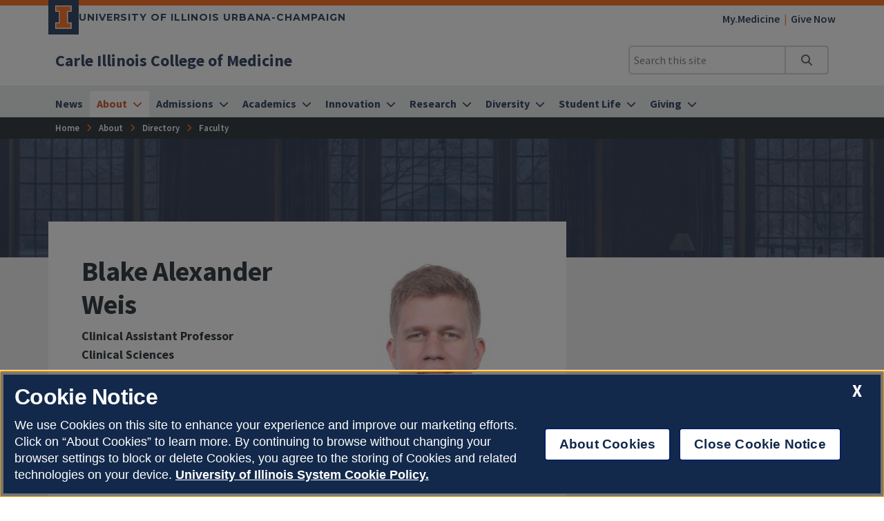

--- FILE ---
content_type: text/html
request_url: https://medicine.illinois.edu/about/directory/faculty/profile/bweis
body_size: 44898
content:
<!DOCTYPE html>
<html lang="en">
<head>
	<meta charset="utf-8">
	<title>Blake Alexander Weis
 | Carle Illinois College of Medicine | Illinois</title>
	<link rel="shortcut icon" type="image/x-icon" href="https://cdn.brand.illinois.edu/favicon.ico">
	<link rel="canonical" href="https://medicine.illinois.edu/about/directory/faculty/profile/bweis" />

	<meta name="description" content="Blake Alexander Weis
">
	<meta name="author" content="Carle Illinois College of Medicine Office of Marketing and Communications">

	<!-- meta tags for mobile devices -->
	<meta name="viewport" content="width=device-width, initial-scale=1, shrink-to-fit=no">
	<meta name="mobile-web-app-capable" content="yes">
	<meta name="apple-mobile-web-app-status-bar-style" content="black">
	<meta http-equiv="X-UA-Compatible" content="IE=edge">

	<meta property="og:type" content="article" />
<meta property="og:title" content="Blake Alexander Weis
" />
<meta property="og:description" content="Blake Alexander Weis
" />
<meta property="og:url" content="https://medicine.illinois.edu/about/directory/faculty/profile/bweis" />
<meta property="og:image" content="https://ws.engr.illinois.edu/directory/viewphoto/bweis/1200" />


	<!-- fonts -->
	<link rel="stylesheet" type="text/css" href="https://fonts.googleapis.com/css?family=Source+Sans+Pro:300,300i,400,400i,600,600i,700,700i,900,900i%7cSource+Code+Pro:300,300i,400,400i,600,600i,700,700i,900,900i%7cMontserrat:400,500,600,700,800%7cMontserrat+Alternates:400,700%7cFjalla+One%7cBarlow+Condensed">
	<script src="https://kit.fontawesome.com/64a62210ef.js"></script>

	<!-- stylesheets -->
	<link rel="stylesheet" href="https://cdnjs.cloudflare.com/ajax/libs/bootstrap/4.6.2/css/bootstrap.min.css" integrity="sha512-rt/SrQ4UNIaGfDyEXZtNcyWvQeOq0QLygHluFQcSjaGB04IxWhal71tKuzP6K8eYXYB6vJV4pHkXcmFGGQ1/0w==" crossorigin="anonymous" referrerpolicy="no-referrer" />
	<link rel="stylesheet" href="https://cdnjs.cloudflare.com/ajax/libs/animate.css/3.7.2/animate.min.css" integrity="sha512-doJrC/ocU8VGVRx3O9981+2aYUn3fuWVWvqLi1U+tA2MWVzsw+NVKq1PrENF03M+TYBP92PnYUlXFH1ZW0FpLw==" crossorigin="anonymous" referrerpolicy="no-referrer" />
	<!--<link rel="stylesheet" href="https://cdnjs.cloudflare.com/ajax/libs/slick-carousel/1.8.1/slick.min.css" integrity="sha512-yHknP1/AwR+yx26cB1y0cjvQUMvEa2PFzt1c9LlS4pRQ5NOTZFWbhBig+X9G9eYW/8m0/4OXNx8pxJ6z57x0dw==" crossorigin="anonymous" referrerpolicy="no-referrer" />-->
	<link rel="stylesheet" type="text/css" href="https://ws.engr.illinois.edu/js/accessible-slick-1.0.1\slick\slick.min.css" crossorigin="anonymous" referrerpolicy="no-referrer">
	<link rel="stylesheet" href="https://cdnjs.cloudflare.com/ajax/libs/fancybox/3.5.7/jquery.fancybox.min.css" integrity="sha512-H9jrZiiopUdsLpg94A333EfumgUBpO9MdbxStdeITo+KEIMaNfHNvwyjjDJb+ERPaRS6DpyRlKbvPUasNItRyw==" crossorigin="anonymous" referrerpolicy="no-referrer" />
	<link rel="stylesheet" href="https://cdn.datatables.net/v/dt/dt-2.0.8/r-3.0.2/datatables.min.css">
	<link rel="stylesheet" href="https://cdnjs.cloudflare.com/ajax/libs/jarallax/2.1.3/jarallax.min.css" integrity="sha512-djZM2MOGEKiRnvoeu99OJUvkbkosoy1yIhQ+t6cONb90qjtQ8hxuoCxKK5k5eSvlWqb4887+ld9J82nzlwiqYQ==" crossorigin="anonymous" referrerpolicy="no-referrer" />
	<link rel="stylesheet" type="text/css" href="https://ws.engr.illinois.edu/sitemanager/theme_bespin.css?v=2026.01.16.1400">
	<link rel="stylesheet" type="text/css" href="https://ws.engr.illinois.edu/sitemanager/gensite.css?v=2026.01.16.1400">
	<link rel="stylesheet" type="text/css" href="/css/styles.css?v=2026.01.16.1400">

	<!-- Google Tag Manager -->

<script>(function(w,d,s,l,i){w[l]=w[l]||[];w[l].push({'gtm.start':

new Date().getTime(),event:'gtm.js'});var f=d.getElementsByTagName(s)[0],

j=d.createElement(s),dl=l!='dataLayer'?'&l='+l:'';j.async=true;j.src=

'https://www.googletagmanager.com/gtm.js?id='+i+dl;f.parentNode.insertBefore(j,f);

})(window,document,'script','dataLayer','GTM-P63PKBT');</script>

<!-- End Google Tag Manager -->

<!-- Google Tag Manager -->
<script>(function(w,d,s,l,i){w[l]=w[l]||[];w[l].push({'gtm.start':
new Date().getTime(),event:'gtm.js'});var f=d.getElementsByTagName(s)[0],
j=d.createElement(s),dl=l!='dataLayer'?'&l='+l:'';j.async=true;j.src=
'https://www.googletagmanager.com/gtm.js?id='+i+dl;f.parentNode.insertBefore(j,f);
})(window,document,'script','dataLayer','GTM-5CSQL67N');</script>
<!-- End Google Tag Manager --> 

	<script src="https://cdnjs.cloudflare.com/ajax/libs/jquery/3.7.0/jquery.min.js" integrity="sha512-3gJwYpMe3QewGELv8k/BX9vcqhryRdzRMxVfq6ngyWXwo03GFEzjsUm8Q7RZcHPHksttq7/GFoxjCVUjkjvPdw==" crossorigin="anonymous" referrerpolicy="no-referrer"></script>
</head>

<body class="nosidebar site prod about directory faculty profile bweis  isattop theme_bespin" data-sidebar="prod" data-sidebarskip="" data-sidebarinclude="" data-environment="standalone">
	<div id="page">
		<!-- Google Tag Manager (noscript) -->

<noscript><iframe src=https://www.googletagmanager.com/ns.html?id=GTM-P63PKBT

height="0" width="0" style="display:none;visibility:hidden"></iframe></noscript>

<!-- End Google Tag Manager (noscript) -->

<!-- Google Tag Manager (noscript) -->
<noscript><iframe src=https://www.googletagmanager.com/ns.html?id=GTM-5CSQL67N
height="0" width="0" style="display:none;visibility:hidden"></iframe></noscript>
<!-- End Google Tag Manager (noscript) -->
		<header>
			<div class="container-fluid campus">
				<div class="row mx-auto align-items-center">
					<div id="campus_wordmark" class="campus-wordmark col p-0">
						<a class="campus-wordmark__link" href="https://illinois.edu" aria-label="University of Illinois Urbana-Champaign">
							<div class="block-i-container">
								<svg class="block-i" viewBox="0 0 55 79" xmlns="http://www.w3.org/2000/svg" tabindex="-1" role="img" alt="Block I Logo">
									<title>Block I logo</title>
									<path class="block-i__outline" tabindex="-1" d="M54.2 21.1V0H0v21.1h12v36.1H0v21.1h54.2V57.2h-12V21.1z"></path>
									<path class="block-i__fill" tabindex="-1" d="M42.1 18.1h9V3H3v15h9c1.7 0 3 1.3 3 3v36.1c0 1.7-1.3 3-3 3H3v15h48.1v-15h-9c-1.7 0-3-1.3-3-3v-36c0-1.7 1.4-3 3-3z"></path>
								</svg>
							</div>

							<div class="wordmark-container">
								University of Illinois Urbana-Champaign
							</div>
						</a>
					</div>
					<div id="featurelinks" class="col p-0 text-right" role="navigation" aria-label="Top Bar">
						<ul>
<li><a href="https://my.medicine.illinois.edu">My.Medicine</a></li>
<li><a href="https://www.givecampus.com/campaigns/49545/donations/new">Give Now</a></li>
</ul>
					</div>
				</div>
			</div>

			<div class="container-fluid site">
				<div class="row wordmark flex-nowrap align-items-center">
					<div class="col d-flex flex-fill px-0">
						<div class="site_identification">
							<div class="parent_name hide-empty" data-value=""><a href=""></a></div>
							<div class="site_name"><a href="/"><span>Carle Illinois College of Medicine</span></a></div>
						</div>
					</div>

					<div class="col d-flex align-items-center px-0">
						<div id="header-search-container" class="d-none d-lg-block site-search enabled">
							<form class="form-inline" method="get" action="/search" id="search-form" role="search">
								<div class="input-group">
									<input type="text" class="form-control" name="q" placeholder="Search this site" aria-label="Search this site" aria-describedby="header-search-go-button">
									<div class="input-group-append">
										<button onclick="$('#header-search-container form').submit(); return false;" class="input-group-text" id="header-search-go-button"><i class="fa-solid fa-magnifying-glass"></i><span class="sr-only">Search</span></button>
									</div>
								</div>
							</form>
						</div>

						<div id="mainnav-toggler-container">
							<button class="navbar-toggler" type="button" data-toggle="collapse" data-target="#mainnav" aria-controls="mainnav" aria-expanded="false" aria-label="Toggle navigation">
								<span class="icon"></span> <span class="label">Menu</span>
							</button>
						</div>
					</div>
				</div>
				<nav class="navbar navbar-expand-lg" aria-label="Main Menu">
<div class="collapse navbar-collapse" id="mainnav">
<form class="d-block d-lg-none enabled" method="get" action="/search" id="mobile-search-form">
<div class="p-3">
<div class="input-group">
<input type="text" class="form-control" name="q" placeholder="Search" aria-label="Search this site" aria-describedby="mobile-search-go-button">
<div class="input-group-append">
<a href="/search" onclick="$('#mobile-search-form').submit(); return false;" class="input-group-text" id="mobile-search-go-button"><i class="far fa-search" aria-hidden="true"></i><span class="sr-only">Search</span></a>
</div>
</div>
</div>
</form>
<ul class="navbar-nav w-100">
<li class="nav-item">
<a href="/news" class="nav-link"><span>News</span></a>
</li>
<li class="dropdown mega nav-item">
<a href="/about" class="nav-link dropdown-toggle" data-toggle="dropdown" aria-haspopup="true" aria-expanded="false"><span>About</span></a>
<div class="dropdown-menu tile-list" id="mainnav-about">
<section class="tile menu white-box col">
<h2><a href="/about">About</a></h2>
<div class="row"><div class="menucol col-sm"><ul><li><a href="/about/strategic-plan" class="">Strategic Plan</a></li>
<li><a href="/about/overview" class="">Overview</a></li>
<li><a href="/about/mission-vision" class="">Mission & Vision</a></li>
<li><a href="/about/events" class="">Events</a></li>
<li><a href="/about/partnerships" class="">Partnerships</a></li>
<li><a href="/about/reengineering-medicine" class="">Reengineering Medicine with The Grainger College of Engineering</a></li>
<li class="dropdown"><a href="/about/global-consortium" class="">Global Consortium of Innovation and Engineering in Medicine </a><ul class="global-consortium" >
<li><a href="/about/global-consortium/global-summit" class="">Global Summit 2026</a></li>
<li><a href="/about/global-consortium/ghigc-awards" class="">Global Health Innovation Grand Challenge Awards</a></li>
</ul>
</li>
</ul></div><div class="menucol col-sm"><ul><li class="dropdown"><a href="/about/directory" class="">Directory</a><ul class="directory" >
<li><a href="/about/directory/leadership" class="">Leadership</a></li>
<li class="dropdown"><a href="/about/directory/faculty" class="">Faculty</a><ul class="faculty" >
<li><a href="/about/directory/faculty/bio-translational-sciences" class="">Biomedical and Translational Sciences</a></li>
<li><a href="/about/directory/faculty/clinical-sciences" class="">Clinical Sciences</a></li>
<li><a href="/about/directory/faculty/hip" class="">Health Innovation Professors</a></li>
<li><a href="/about/directory/faculty/educators" class="">Medical Education Facilitators</a></li>
</ul>
</li>
<li><a href="/about/directory/administration" class="">Administration</a></li>
</ul>
</li>
<li class="dropdown"><a href="/about/faculty-affairs-and-development" class="">Office of Faculty Affairs and Development</a><ul class="faculty-affairs-and-development" >
<li><a href="/about/faculty-affairs-and-development/professional-development" class="">Professional Development for Current Faculty</a></li>
</ul>
</li>
</ul></div><div class="menucol col-sm"><ul><li class="dropdown"><a href="/about/policies" class="">Policies</a><ul class="policies" >
<li><a href="/about/policies/mistreatment" class="">Mistreatment</a></li>
</ul>
</li>
<li><a href="https://ws.engr.illinois.edu/sitemanager/getfile.asp?id=8528" class="">2025 Annual Report</a></li>
<li><a href="/about/lcme-accreditation" class="">LCME Accreditation</a></li>
<li><a href="/about/aiinmedicine" class="">AI in Medicine Certificate</a></li>
<li><a href="/about/employment" class="">Employment</a></li>
<li><a href="https://go.medicine.illinois.edu/CarleIllinoisMerch" class="">Carle Illinois Merch Store</a></li>
</ul></div></div></section>
</div>
</li>
<li class="dropdown mega nav-item">
<a href="/admissions" class="nav-link dropdown-toggle" data-toggle="dropdown" aria-haspopup="true" aria-expanded="false"><span>Admissions</span></a>
<div class="dropdown-menu tile-list" id="mainnav-admissions">
<section class="tile   " id="tile23708" data-tileid="23708"  >
	<div class="wrapper    ">
		<div class="lower    " id="lower23708">
			<div class="row">
				<div class="col-md column1   py-3   "  >
					<p><a href="https://youtu.be/pZZ5LRKTGDk" data-fancybox=""><img src="/_sitemanager/viewphoto.aspx?id=68346&s=450" alt="We Are Physician Innovators" class="image"  data-fancy-caption="" width="450" loading="lazy" /></a></p>
				</div>
			</div>
		</div>
	</div>
</section>

<section class="tile menu white-box col">
<h2><a href="/admissions">Admissions</a></h2>
<div class="row"><div class="menucol col-sm"><ul><li><a href="/admissions/before-you-apply" class="">Before You Apply</a></li>
<li><a href="/admissions/application-deadlines" class="">Application Timelines & Deadlines</a></li>
<li><a href="/admissions/tuition-fees" class="">Tuition, Fees + Scholarships</a></li>
<li><a href="/admissions/admissions-policies" class="">Admissions Policies</a></li>
<li><a href="/admissions/virtual-visit" class="">Visit Us Virtually</a></li>
</ul></div><div class="menucol col-sm"><ul><li><a href="/admissions/faq" class="">FAQ</a></li>
<li><a href="/admissions/license-disclosure" class="">License Disclosure</a></li>
<li><a href="/admissions/medical-scholars-program" class="">MD/PhD Medical Scholars Program</a></li>
<li><a href="/admissions/contact-us" class="">Contact Us</a></li>
</ul></div></div></section>
</div>
</li>
<li class="dropdown mega nav-item">
<a href="/academics" class="nav-link dropdown-toggle" data-toggle="dropdown" aria-haspopup="true" aria-expanded="false"><span>Academics</span></a>
<div class="dropdown-menu tile-list" id="mainnav-academics">
<section class="tile   " id="tile23707" data-tileid="23707"  >
	<div class="wrapper    ">
		<div class="lower    " id="lower23707">
			<div class="row">
				<div class="col-md column1   py-3   "  >
					
				</div>
			</div>
		</div>
	</div>
</section>

<section class="tile menu white-box col">
<h2><a href="/academics">Academics</a></h2>
<div class="row"><div class="menucol col-sm"><ul><li><a href="/academics/learning-environment" class="">Learning Environment</a></li>
<li><a href="/academics/faculty-course-and-clerkship-directors" class="">Faculty Course and Clerkship Directors</a></li>
<li><a href="/academics/faculty-medical-education-facilitators" class="">Faculty Medical Education Facilitators</a></li>
<li><a href="/academics/faculty-health-innovation-professors" class="">Faculty Health Innovation Professors</a></li>
</ul></div><div class="menucol col-sm"><ul><li class="dropdown"><a href="/academics/departments" class="">Departments</a><ul class="departments" >
<li><a href="/academics/departments/biomedical-and-translational-sciences" class="">Biomedical and Translational Sciences</a></li>
<li><a href="/academics/departments/cardiovascular-medicine-and-surgery" class="">Cardiovascular Medicine and Surgery</a></li>
<li><a href="/academics/departments/clinical-sciences" class="">Clinical Sciences</a></li>
<li><a href="/academics/departments/neurology-and-neurosurgery" class="">Neurology and Neurosurgery</a></li>
<li><a href="/academics/departments/oncology" class="">Oncology</a></li>
<li><a href="/academics/departments/surgery-and-digestive-health" class="">Surgery and Digestive Health</a></li>
</ul>
</li>
</ul></div><div class="menucol col-sm"><ul><li class="dropdown"><a href="/academics/threads" class="">Threads</a><ul class="threads" >
<li><a href="/academics/threads/bioethics-and-medical-humanities" class="">Bioethics and Medical Humanities</a></li>
<li><a href="/academics/threads/engineering-+-innovation" class="">Engineering + Innovation</a></li>
<li><a href="/academics/threads/health-systems" class="">Health Systems</a></li>
<li><a href="/academics/threads/lifespan-health" class="">Lifespan Health</a></li>
<li><a href="/academics/threads/social-and-structural-determinants-of-health" class="">Social and Structural Determinants of Health</a></li>
</ul>
</li>
</ul></div><div class="menucol col-sm"><ul><li class="dropdown"><a href="/academics/curriculum" class="">Curriculum</a><ul class="curriculum" >
<li><a href="/academics/curriculum/paradigm-shifting-curriculum" class="">Paradigm-Shifting Curriculum</a></li>
<li><a href="/academics/curriculum/program-schedule" class="">Program Schedule</a></li>
<li><a href="/academics/curriculum/general-competencies-and-program-objectives" class="">General Competencies and Medical Education Program Objectives</a></li>
<li><a href="/academics/curriculum/active-learning-environment" class="">Active Learning Environment</a></li>
<li><a href="/academics/curriculum/capstone-projects" class="">Innovation Opportunities</a></li>
<li><a href="/academics/curriculum/tutoring" class="">Tutoring at Carle Illinois</a></li>
<li><a href="/academics/curriculum/discovery-learning" class="">Discovery Learning</a></li>
</ul>
</li>
</ul></div></div></section>
</div>
</li>
<li class="dropdown mega nav-item">
<a href="/innovation" class="nav-link dropdown-toggle" data-toggle="dropdown" aria-haspopup="true" aria-expanded="false"><span>Innovation</span></a>
<div class="dropdown-menu tile-list" id="mainnav-innovation">
<section class="tile   " id="tile24191" data-tileid="24191"  >
	<div class="wrapper    ">
		<div class="lower    " id="lower24191">
			<div class="row">
				<div class="col-md column1   py-3   "  >
					<p><a href="/about/global-consortium" aria-invalid="true"><img src="/_sitemanager/viewphoto.aspx?id=107976&s=450" class="image"  data-fancy-caption="" width="450" loading="lazy" /></a></p>
				</div>
			</div>
		</div>
	</div>
</section>

<section class="tile menu white-box col">
<h2><a href="/innovation">Innovation</a></h2>
<div class="row"><div class="menucol col-sm"><ul><li><a href="/innovation/capstone-innovations" class="">Capstone Innovations</a></li>
<li><a href="https://medicine.dev.engr.illinois.edu/research/facilities" class="">Facilities</a></li>
<li><a href="/innovation/axismed" class="">AxisMED</a></li>
<li><a href="/innovation/health-maker-lab" class="">Health Maker Lab</a></li>
<li class="dropdown"><a href="/innovation/jumpsimulationcenter" class="">Jump Simulation Center</a><ul class="jumpsimulationcenter" >
<li><a href="/innovation/jumpsimulationcenter/simulationequipment" class="">Simulation Equipment</a></li>
<li><a href="/innovation/jumpsimulationcenter/spacesandsuites" class="">Simulation Spaces & Suites</a></li>
<li><a href="/innovation/jumpsimulationcenter/whysimulation" class="">Why Simulation?</a></li>
</ul>
</li>
</ul></div><div class="menucol col-sm"><ul><li><a href="/innovation/technology-transfer" class="">Technology Transfer</a></li>
<li><a href="/research/funding-opportunities" class="">Funding Opportunities</a></li>
<li><a href="/innovation/carle-illinois-response-to-covid19" class="">Response to COVID-19</a></li>
</ul></div></div></section>
</div>
</li>
<li class="dropdown mega nav-item">
<a href="/research" class="nav-link dropdown-toggle" data-toggle="dropdown" aria-haspopup="true" aria-expanded="false"><span>Research</span></a>
<div class="dropdown-menu tile-list" id="mainnav-research">
<section class="tile   " id="tile41139" data-tileid="41139"  >
	<div class="wrapper    ">
		<div class="lower    " id="lower41139">
			<div class="row">
				<div class="col-md column1   py-3   "  >
					<p><a href="/research"><img src="/_sitemanager/viewphoto.aspx?id=92327&s=450" class="image"  data-fancy-caption="" width="450" loading="lazy" /></a></p>
				</div>
			</div>
		</div>
	</div>
</section>

<section class="tile menu white-box col">
<h2><a href="/research">Research</a></h2>
<div class="row"><div class="menucol col-sm"><ul><li class="dropdown"><a href="/research/medical-research-themes" class="">Medical Research Themes</a><ul class="medical-research-themes" >
<li><a href="/research/medical-research-themes#tile25348" class="">Acute & Critical Care & Trauma</a></li>
<li><a href="/research/medical-research-themes#tile27391" class="">Cancer & Oncology</a></li>
<li><a href="/research/medical-research-themes#tile27395" class="">Dermatology</a></li>
<li><a href="/research/medical-research-themes#tile25350" class="">Heart & Vascular</a></li>
<li><a href="/research/medical-research-themes#tile27390" class="">Internal Medicine</a></li>
<li><a href="/research/medical-research-themes#tile27398" class="">Medical Education</a></li>
<li><a href="/research/medical-research-themes#tile25340" class="">Neurosciences</a></li>
<li><a href="/research/medical-research-themes#tile27392" class="">Obstetrics & Gynecology</a></li>
<li><a href="/research/medical-research-themes#tile27394" class="">Ophthalmology</a></li>
<li><a href="/research/medical-research-themes#tile27389" class="">Orthopedics</a></li>
<li><a href="/research/medical-research-themes#tile27396" class="">Pathology</a></li>
<li><a href="/research/medical-research-themes#tile25352" class="">Pediatrics</a></li>
<li><a href="/research/medical-research-themes#tile27679" class="">Plastic Surgery</a></li>
<li><a href="/research/medical-research-themes#tile27397" class="">Radiology</a></li>
<li><a href="/research/medical-research-themes/surgery" class="">Surgery</a></li>
</ul>
</li>
</ul></div><div class="menucol col-sm"><ul><li class="dropdown"><a href="/research/cross-cutting-research-themes" class="">Cross-Cutting Research Themes</a><ul class="cross-cutting-research-themes" >
<li><a href="/research/cross-cutting-research-themes#tile27475" class="">Data Science & Machine Learning</a></li>
<li><a href="/research/cross-cutting-research-themes#tile27463" class="">Genetics, Genomics, & Metabolimics</a></li>
<li><a href="/research/cross-cutting-research-themes#tile27473" class="">Global Health</a></li>
<li><a href="/research/cross-cutting-research-themes#tile27469" class="">Health Disparities</a></li>
<li><a href="/research/cross-cutting-research-themes#tile27481" class="">Health Innovation Professors</a></li>
<li><a href="/research/cross-cutting-research-themes#tile27467" class="">Image Analysis & Photonics (MRI)</a></li>
<li><a href="/research/cross-cutting-research-themes#tile27479" class="">IUCRC (Virtual & Mixed Reality)</a></li>
<li><a href="/research/cross-cutting-research-themes#tile27465" class="">Medical Devices, Applications, & Healthcare Systems</a></li>
<li><a href="/research/cross-cutting-research-themes#tile27471" class="">Public Health/Epidemiology</a></li>
<li><a href="/research/cross-cutting-research-themes#tile27477" class="">Robotics & Simulation</a></li>
</ul>
</li>
</ul></div></div></section>
</div>
</li>
<li class="dropdown mega nav-item">
<a href="/diversity" class="nav-link dropdown-toggle" data-toggle="dropdown" aria-haspopup="true" aria-expanded="false"><span>Diversity</span></a>
<div class="dropdown-menu tile-list" id="mainnav-diversity">
<section class="tile   " id="tile24233" data-tileid="24233"  >
	<div class="wrapper    ">
		<div class="lower    " id="lower24233">
			<div class="row">
				<div class="col-md column1   py-3   "  >
					<p><a href="/diversity"><img src="/_sitemanager/viewphoto.aspx?id=92452&s=450" class="image"  data-fancy-caption="" width="450" loading="lazy" /></a></p>
				</div>
			</div>
		</div>
	</div>
</section>

<section class="tile menu white-box col">
<h2><a href="/diversity">Diversity</a></h2>
<div class="row"><div class="menucol col-sm"><ul><li><a href="/diversity/diversity-news" class="">Diversity News</a></li>
<li><a href="https://carle.org/About-Us/Diversity-Equity-and-Inclusion " class="">Carle Health DEI</a></li>
<li><a href="/diversity/student-interest-groups" class="">Student Interest Groups</a></li>
<li><a href="/diversity/student-events" class="">Student Events for Culture, Heritage, and Community</a></li>
<li><a href="https://calendars.illinois.edu/list/6639" class="">Campus Calendar of Events </a></li>
<li><a href="/diversity/reflections-on-heritage-and-pride" class="">Reflections on Heritage and Pride</a></li>
</ul></div><div class="menucol col-sm"><ul><li class="dropdown"><a href="/diversity/pathway-programs-and-partnerships" class="">Future Health Innovators Academy Pathway Programs</a><ul class="pathway-programs-and-partnerships" >
<li><a href="/diversity/pathway-programs-and-partnerships/reach-program" class="">REACH Program</a></li>
<li><a href="/diversity/pathway-programs-and-partnerships/spheres-high-school-research-program" class="">SpHERES High School Research Program</a></li>
<li><a href="/diversity/pathway-programs-and-partnerships/doctor-for-a-day" class="">Doctor for a Day</a></li>
<li><a href="/diversity/pathway-programs-and-partnerships/mini-medical-school" class="">Mini Medical School</a></li>
<li><a href="/diversity/pathway-programs-and-partnerships/health-innovation-academy" class="">Health Innovation Academy </a></li>
</ul>
</li>
</ul></div></div></section>
</div>
</li>
<li class="dropdown mega nav-item">
<a href="/student-life" class="nav-link dropdown-toggle" data-toggle="dropdown" aria-haspopup="true" aria-expanded="false"><span>Student Life</span></a>
<div class="dropdown-menu tile-list" id="mainnav-student-life">
<section class="tile   " id="tile23725" data-tileid="23725"  >
	<div class="wrapper    ">
		<div class="lower    " id="lower23725">
			<div class="row">
				<div class="col-md column1   py-3   "  >
					<p><a href="/academics/learning-environment" aria-invalid="true"><img src="/_sitemanager/viewphoto.aspx?id=97764&s=450" class="image"  data-fancy-caption="" width="450" loading="lazy" /></a></p>
				</div>
			</div>
		</div>
	</div>
</section>

<section class="tile menu white-box col">
<h2><a href="/student-life">Student Life</a></h2>
<div class="row"><div class="menucol col-sm"><ul><li><a href="/student-life/wellness-program" class="">Wellness Program</a></li>
<li><a href="/student-life/wellness-services-and-resources" class="">Wellness Services and Resources</a></li>
<li><a href="/student-life/innovation-pods" class="">Innovation Pods</a></li>
<li><a href="/student-life/financial-education" class="">Financial Education</a></li>
<li><a href="/student-life/life-in-champaign-urbana" class="">Life in Champaign-Urbana</a></li>
<li><a href="/student-life/student-handbook" class="">Student Handbook</a></li>
</ul></div><div class="menucol col-sm"><ul><li><a href="/student-life/student-interest-groups" class="">Student Interest Groups</a></li>
<li><a href="/student-life/blog" class="">Student Blog</a></li>
<li><a href="/student-life/alumni-voices" class="">Alumni Voices</a></li>
</ul></div></div></section>
</div>
</li>
<li class="dropdown mega nav-item">
<a href="/giving" class="nav-link dropdown-toggle" data-toggle="dropdown" aria-haspopup="true" aria-expanded="false"><span>Giving</span></a>
<div class="dropdown-menu tile-list" id="mainnav-giving">

<section class="tile menu white-box col">
<h2><a href="/giving">Giving</a></h2>
<div class="row"><div class="menucol col-sm"><ul><li><a href="https://www.givecampus.com/campaigns/49545/donations/new" class="">How to Give</a></li>
<li><a href="/giving/butkuspartnership" class="">Butkus Foundation Partnership</a></li>
<li><a href="/giving/professorships-awards-and-endowments" class="">Professorships, Awards, and Endowments</a></li>
<li><a href="/giving/giving-stories" class="">Giving Stories</a></li>
<li><a href="/giving/alumni-stories" class="">Alumni Stories</a></li>
<li><a href="/giving/contact-us" class="">Contact Us</a></li>
</ul></div><div class="menucol col-sm"><ul><li><a href="/giving/impact" class="">Impact Reports</a></li>
<li><a href="https://ws.engr.illinois.edu/sitemanager/getfile.asp?id=4774" class="">Summer '22 Newsletter</a></li>
<li><a href="https://ws.engr.illinois.edu/sitemanager/getfile.asp?id=5018" class="">Fall '22 Newsletter</a></li>
<li><a href="https://ws.engr.illinois.edu/sitemanager/getfile.asp?id=5758" class="">Spring '23 Newsletter</a></li>
</ul></div></div></section>
</div>
</li>
</ul>
</div>
</nav>

			</div>
			<div id="breadcrumbs_container">
				<nav id="breadcrumbs" aria-label="Breadcrumbs"><ul><li class="ancestor-bc-item"><a href="/">Home</a></li><li class="ancestor-bc-item"><a href="/about">About</a></li><li class="ancestor-bc-item"><a href="/about/directory">Directory</a></li><li class="ancestor-bc-item"><a href="/about/directory/faculty">Faculty</a></li></ul></nav>
			</div>
		</header>

		<div id="content">
			<main>
				<div id="hero" class="container-fluid" style="background-image: url(/_sitemanager/viewphoto.aspx?id=67510&s=0);" data-fancy-caption="">
					<div class="row">
						<div class="col maxwidth1140">
							<h1>Blake Alexander Weis
</h1>
						</div>
					</div>
				</div>

				

				<div id="content_inner" class="container-fluid">
					<div class="tile-list">
						<section class="tile w110 platinum-box " id="tile24239" data-tileid="24239"  >
	<div class="wrapper   py-5 ">
		<div class="lower maxwidth1140   " id="lower24239">
			<div class="row">
				<div class="col-12"></div>
				<div class="col-md column1 col-md-8     "  >
					<div class="white-box p-5" style="margin-top: -100px;">	<div class="directory-profile maxwidth800" id="article_[postid]">
		<figure class="image align-right ">
			<img alt="Blake Alexander Weis" title="Blake Alexander Weis" src="//ws.engr.illinois.edu/directory/viewphoto.aspx?photo=15663&s=300" />
			<figcaption>Blake Alexander Weis <span class="pronouns hide-empty" data-value=""></span></figcaption>
		</figure>

		<div class="roles">
			<div class="role">
				<div class="title">
					<div class="role cat5 primary">
<div class="title"><strong>Clinical Assistant Professor<br>Clinical Sciences</strong></div>
</div>

				</div>
				<div class="phone"></div>
				<div class="email"><a href="mailto:baweis15@gmail.com">baweis15@gmail.com</a></div>
				<div class="office"> </div>
			</div>
		</div>

		
		
		
		
		
		
		
		
		
		
		
		
		
		
		
		
		
		
		
		
		
		
		
		
		
		
		
		<div class="extProfileAREA">
			
		</div>
		
		
		
		
		
		
		
		
		
		
		
		
		
		
		
		
		
		
		
		
		
		
		
		
		
		
		
		
		
		
		
		
		
		
		
		
		
		
		<h2>Recent Courses Taught</h2><ul><li data-id="Diagnostic Radio. & Nuc. Med.">CLE 776 - Diagnostic Radio. & Nuc. Med.</li>
</ul>
	</div>


</div>
				</div>
				<div class="col-md column2      "  >
					<div id="related_news">
<h2>Related News</h2>
<div></div>
</div>
<script type="text/javascript">
if ($("body.site #related_news article").length == 0) {
   $("#related_news").addClass("d-none");
}
</script>
				</div>
				<div class="col-12"></div>
			</div>
		</div>
	</div>
</section>

					</div>
				</div>
			</main>
		</div>

		<footer>
			<div class="site-footer hide-empty" data-value=""></div>

			<div class="site-footer show-empty" data-value="">
				<div class="container-fluid maxwidth1140">
					<div class="row justify-content-between">
						<div class="col-12 col-md-4 mb-5 mb-md-0">
							<h2 class="site-title"><a href="/">Carle Illinois College of Medicine</a></h2>
							<div class="il-footer-social">
								<ul>
									<li class="hide-empty" data-value="31"><a href="https://twitter.com/illinoismed"><i class="fa-brands fa-x-twitter"></i><span class="sr-only">Twitter</span></a></li>
									<li class="hide-empty" data-value="43"><a href="https://www.instagram.com/carleillinoismed/"><i class="fab fa-instagram"></i><span class="sr-only">Instagram</span></a></li>
									<li class="hide-empty" data-value="37"><a href="https://www.facebook.com/illinoismed/"><i class="fab fa-facebook-f"></i><span class="sr-only">Facebook</span></a></li>
									<li class="hide-empty" data-value="45"><a href="https://www.linkedin.com/company/illinoismed/"><i class="fab fa-linkedin-in"></i><span class="sr-only">LinkedIn</span></a></li>
									<li class="hide-empty" data-value="54"><a href="http://www.youtube.com/@carleillinoiscollegeofmedi7394"><i class="fab fa-youtube"></i><span class="sr-only">YouTube</span></a></li>
									<li class="hide-empty" data-value=""><a href=""><i class=""></i><span class="sr-only"></span></a></li>
									<li class="hide-empty" data-value=""><a href=""><i class=""></i><span class="sr-only"></span></a></li>
								</ul>
							</div>

							<div class="il-footer-contact">
								<p>506 South Mathews Ave</p>
								<p></p>
								<p>Urbana<span class="hide-empty" data-value="2">,</span> IL 61801</p>
								<p class="hide-empty" data-value="12">Phone: <a href="tel:+217-300-5700">217-300-5700</a></p>
								<p class="hide-empty" data-value="">Fax: <a href="tel:+"></a></p>
								<p class="hide-empty" data-value="21">Email: <a href="mailto:medicine@illinois.edu">medicine@illinois.edu</a></p>
							</div>

							<div class="il-footer-parent">
								<p class="hide-empty" data-value=""><a href=""></a></p>
								<p class="hide-empty" data-value=""><a href=""></a></p>
								<p class="hide-empty" data-value=""><a href=""></a></p>
							</div>
						</div>

						<div class="col-12 col-md">
							<div class="text-md-right mb-5">
								<a href="/contact" class="button orange w-auto hide-empty" data-value="12">Get in Touch</a>
								<a href="/giving/how-to-give" class="button orange w-auto hide-empty" data-value="11">Make a Gift</a>
							</div>

							<div class="site-footer-content">
								<div class="row">
									<div class="il-footer-column col-12 col-md mb-5 mb-md-0 hide-empty" data-value="500">
										<h2>Connect</h2>
<ul>
<li><a href="https://carleillinoiscollegeofmedicine.as.me/Admissions" aria-label="Admissions; Link opens in new tab">Admissions</a></li>
<li><a href="http://carle.org/" aria-label="Carle Health ; Link opens in new tab">Carle Health </a></li>
<li><a href="https://medicine.uic.edu/about/urbana/" aria-label=" University of Illinois College of Medicine at Urbana-Champaign; Link opens in new tab"> University of Illinois College of Medicine at Urbana-Champaign</a></li>
</ul>
									</div>

									<div class="il-footer-column col-12 col-md mb-5 mb-md-0 hide-empty" data-value="1079">
										<ul>
<li class="mb-2 text-uppercase"><a href="https://intranet.medicine.illinois.edu/private" class="button orange" aria-label="Intranet; Link opens in new tab">Intranet</a></li>
<li class="mb-2 text-uppercase"><a href="https://calendars.illinois.edu/requestEvent/6344" class="button orange" aria-label="Submit an event ; Link opens in new tab">Submit an event </a></li>
<li class="mb-2 text-uppercase"><a href="https://go.illinois.edu/med-mistreatment" class="button orange" aria-label="Report Mistreatment of Students; Link opens in new tab">Report Mistreatment of Students</a></li>
<li class="mb-2 text-uppercase"><a href="https://go.illinois.edu/med-professionalism" class="button orange" aria-label="Professionalism Compliments or Concerns within the CI MED Community; Link opens in new tab">Professionalism Compliments or Concerns</a></li>
<li class="mb-2 text-uppercase"><a href="https://intranet.medicine.illinois.edu/private/certificate-of-recognition/" class="button orange" aria-label="Submit Recognition; Link opens in new tab">Submit Recognition</a></li>
</ul>
									</div>

									<div class="il-footer-column col-12 col-md mb-5 mb-md-0 hide-empty" data-value="">
										
									</div>
								</div>
							</div>
						</div>
					</div>
				</div>
			</div>


			<div class="campus-footer container-fluid" id="campus-footer">
				<div class="row align-items-center">
					<div class="col maxwidth1140">

						<div class="campus-wordmark">
							<p>
								<a href="https://illinois.edu" aria-label="University of Illinois">
									<svg version="1.1" id="Layer_1" xmlns="http://www.w3.org/2000/svg" xmlns:xlink="http://www.w3.org/1999/xlink" x="0px" y="0px" viewBox="0 0 1365.9 234.4" style="enable-background:new 0 0 1365.9 234.4;" xml:space="preserve" tabindex="-1" role="img" alt="Illinois Wordmark" aria-label="Illinois Wordmark">
									<style type="text/css">
										.st0 {
											fill: #FFFFFF;
										}

										.st1 {
											fill: #FF5F05;
										}
									</style>
									<g tabindex="-1">
										<g tabindex="-1">
											<g tabindex="-1">
												<rect tabindex="-1" x="288.3" y="31.7" class="st0" width="37.6" height="170.9"></rect>
												<polygon tabindex="-1" class="st0" points="408.2,31.7 370.6,31.7 370.6,202.6 493.4,202.6 493.4,168.5 408.2,168.5"></polygon>
												<polygon tabindex="-1" class="st0" points="558.5,31.7 520.9,31.7 520.9,202.6 643.8,202.6 643.8,168.5 558.5,168.5"></polygon>
												<rect tabindex="-1" x="672.2" y="31.7" class="st0" width="37.6" height="170.9"></rect>
												<polygon tabindex="-1" class="st0" points="869.2,137 789.1,31.7 754.4,31.7 754.4,202.6 791.6,202.6 791.6,94 874.4,202.6 906.3,202.6 906.3,31.7 869.2,31.7"></polygon>
												<path tabindex="-1" class="st0" d="M1033,28.8c-52.7,0-91.1,39.8-91.1,88.4v0.5c0,48.6,37.9,87.9,90.6,87.9c52.7,0,91.1-39.8,91.1-88.4v-0.5 C1123.6,68.1,1085.8,28.8,1033,28.8z M1084.3,117.7c0,29.3-21,53.2-51.3,53.2c-30.3,0-51.8-24.4-51.8-53.7v-0.5 c0-29.3,21-53.2,51.3-53.2c30.3,0,51.8,24.4,51.8,53.7L1084.3,117.7L1084.3,117.7z"></path>
												<rect tabindex="-1" x="1160" y="31.7" class="st0" width="37.6" height="170.9"></rect>
												<path tabindex="-1" class="st0" d="M1311,100.3c-29.5-7.6-36.9-11.2-36.9-22.5v-0.5c0-8.3,7.6-14.9,22-14.9c14.4,0,29.3,6.3,44.4,16.8L1360,51 c-17.3-13.9-38.6-21.7-63.5-21.7c-34.9,0-59.8,20.5-59.8,51.5v0.5c0,33.9,22.2,43.5,56.7,52.3c28.6,7.3,34.4,12.2,34.4,21.7v0.5 c0,10-9.3,16.1-24.7,16.1c-19.5,0-35.7-8.1-51-20.8l-22.2,26.6c20.5,18.3,46.6,27.4,72.5,27.4c36.9,0,62.8-19,62.8-53v-0.5	C1365.2,121.8,1345.6,109.4,1311,100.3L1311,100.3z"></path>
												</g>
												<path tabindex="-1" class="st0" d="M126.3,171.2v-108h36v-63H0.3v63h36v108h-36v63h162v-63L126.3,171.2L126.3,171.2z M153.3,225.2H9.3v-45h27 c5,0,9-4,9-9v-108c0-5-4-9-9-9h-27v-45h144v45h-27c-5,0-9,4-9,9v108c0,5,4,9,9,9h27L153.3,225.2L153.3,225.2z"></path>
											</g>
											<path tabindex="-1" class="st1" d="M126.3,54.1h27v-45H9.3v45h27c5,0,9,4,9,9v108c0,5-4,9-9,9h-27v45h144v-45h-27c-5,0-9-4-9-9v-108 C117.3,58.2,121.3,54.1,126.3,54.1"></path>
										</g>
									</svg>
								</a>
							</p>
						</div>

						<div id="campus-footer-links" class="row links"></div>

						<script>
							fetch("https://cdn.brand.illinois.edu/data/footer.json?v=2025.12.10")
							.then(function (response) {
								return response.json();
							})
							.then(function (data) {
								appendFooter(data);
							})
							.catch(function (err) {
								console.log('error: ' + err);
							});

							function appendFooter(data) {
								const $row = $("#campus-footer-links");

								for (var i = 0; i < data.illinois.sections.length; i++) {
									let $col = $("<div class='col-md'></div>");
									$col.append("<h3>" + data.illinois.sections[i].label + "</h3><ul></ul>");
									for (var j = 0; j < data.illinois.sections[i].links.length; j++) {
										$col.find("ul").append("<li><a href='" + data.illinois.sections[i].links[j].href + "'>" + data.illinois.sections[i].links[j].label + "</a></li>");
									}
									$row.append($col);
								}
							}
						</script>
					</div><!-- end .section-inner -->
				</div><!-- end .campus-footer -->
			</div>

			<div class="legal-footer container-fluid" id="legal">
				<div class="row align-items-center">
					<div class="col maxwidth1140">
						<ul>
							<li><button id="ot-sdk-btn" class="ot-sdk-show-settings text-decoration-none white-text">About Cookies</button></li>
							<li><a href="https://www.vpaa.uillinois.edu/resources/web_privacy">Privacy Policy</a></li>
							<li><a href="https://illinois.edu/copyright/">Copyright &copy; 2026</a></li>
							<li><a href="https://illinois.edu/about/accessibility/">Accessibility</a></li>
							<li><a href="mailto:grainger-marcom@illinois.edu">Webmaster</a></li>
							<li><a href="https://my.engr.illinois.edu/sitemanager/editpage.asp?id=50545">Login</a></li>
						</ul>
					</div>
				</div>
			</div>

			<div id="gototop" class="hidden">
				<a href="#" aria-label="Back to top"><i class="fa-regular fa-arrow-up" aria-label="Back to top"></i></a>
			</div>
		</footer>
	</div>

	<script src="https://cdnjs.cloudflare.com/ajax/libs/bootstrap/4.6.2/js/bootstrap.bundle.min.js" integrity="sha512-igl8WEUuas9k5dtnhKqyyld6TzzRjvMqLC79jkgT3z02FvJyHAuUtyemm/P/jYSne1xwFI06ezQxEwweaiV7VA==" crossorigin="anonymous" referrerpolicy="no-referrer"></script>
	<!--<script src="https://cdnjs.cloudflare.com/ajax/libs/slick-carousel/1.8.1/slick.min.js" integrity="sha512-XtmMtDEcNz2j7ekrtHvOVR4iwwaD6o/FUJe6+Zq+HgcCsk3kj4uSQQR8weQ2QVj1o0Pk6PwYLohm206ZzNfubg==" crossorigin="anonymous" referrerpolicy="no-referrer"></script>-->
	<script src="https://ws.engr.illinois.edu/js/accessible-slick-1.0.1/slick/slick.min.js" crossorigin="anonymous" referrerpolicy="no-referrer"></script>
	<script src="https://cdnjs.cloudflare.com/ajax/libs/jquery.isotope/3.0.6/isotope.pkgd.min.js" integrity="sha512-Zq2BOxyhvnRFXu0+WE6ojpZLOU2jdnqbrM1hmVdGzyeCa1DgM3X5Q4A/Is9xA1IkbUeDd7755dNNI/PzSf2Pew==" crossorigin="anonymous" referrerpolicy="no-referrer"></script>
	<script src="https://cdnjs.cloudflare.com/ajax/libs/waypoints/4.0.1/jquery.waypoints.min.js" integrity="sha512-CEiA+78TpP9KAIPzqBvxUv8hy41jyI3f2uHi7DGp/Y/Ka973qgSdybNegWFciqh6GrN2UePx2KkflnQUbUhNIA==" crossorigin="anonymous" referrerpolicy="no-referrer"></script>
	<script src="https://cdnjs.cloudflare.com/ajax/libs/jarallax/2.1.3/jarallax.min.js" integrity="sha512-QY6upQG0P0rfLHkTMEkugpvdDsg/jpF2cJySYPC4I7pIfQGwi8RwU4izgu9aoDAYGEVL5V8ioozqtXwhc8piMg==" crossorigin="anonymous" referrerpolicy="no-referrer"></script>
	<script src="https://cdnjs.cloudflare.com/ajax/libs/jarallax/2.1.3/jarallax-video.min.js" integrity="sha512-Q9lmGL0/JoW8aU682jJ92AoolvNWh/BnzftsnuaQqVyY4Zk8MiLAv0Ts6eFlJfHK5yFq6Orhr5BV4w+DJTHMCw==" crossorigin="anonymous" referrerpolicy="no-referrer"></script>
	<script src="https://cdn.datatables.net/v/dt/dt-2.0.8/r-3.0.2/datatables.min.js"></script>
	<script src="https://cdnjs.cloudflare.com/ajax/libs/fancybox/3.5.7/jquery.fancybox.min.js" integrity="sha512-uURl+ZXMBrF4AwGaWmEetzrd+J5/8NRkWAvJx5sbPSSuOb0bZLqf+tOzniObO00BjHa/dD7gub9oCGMLPQHtQA==" crossorigin="anonymous" referrerpolicy="no-referrer"></script>
	<script src="https://cdnjs.cloudflare.com/ajax/libs/jquery-circle-progress/1.2.2/circle-progress.min.js" integrity="sha512-6kvhZ/39gRVLmoM/6JxbbJVTYzL/gnbDVsHACLx/31IREU4l3sI7yeO0d4gw8xU5Mpmm/17LMaDHOCf+TvuC2Q==" crossorigin="anonymous" referrerpolicy="no-referrer"></script>
	<script src="https://cdnjs.cloudflare.com/ajax/libs/twbs-pagination/1.4.2/jquery.twbsPagination.min.js" integrity="sha512-frFP3ZxLshB4CErXkPVEXnd5ingvYYtYhE5qllGdZmcOlRKNEPbufyupfdSTNmoF5ICaQNO6SenXzOZvoGkiIA==" crossorigin="anonymous" referrerpolicy="no-referrer"></script>
	<script src="https://ws.engr.illinois.edu/sitemanager/genscripts.js?v=2026.01.16.1400"></script>
	<script src="/js/scripts.js?v=2026.01.16.1400"></script>
	<script src='https://cdn.disability.illinois.edu/skipto.min.js' id='skipto-js'></script>

	<script async="async" src="https://enroll.illinois.edu/ping"></script>

	<!-- Global site tag (gtag.js) - Google Analytics -->
<script async src="https://www.googletagmanager.com/gtag/js?id=G-E7E9SHHSEQ"></script>
<script>
window.dataLayer = window.dataLayer || [];
function gtag(){dataLayer.push(arguments);}
gtag('js', new Date());
gtag('config', 'G-E7E9SHHSEQ');
</script>

	<!-- Slate Ping -->
<script async="async" src="https://apply.medicine.illinois.edu/ping">/**/</script>
<!-- End Slate Ping -->
	<script type="text/javascript"> 
$(document).ready(function () {
	if ($("body").hasClass("prod")) {
		var $s = $("<script>");
		$s.attr("src", "https://onetrust.techservices.illinois.edu/scripttemplates/otSDKStub.js");
		$s.attr("type", "text/javascript");
		$s.attr("data-domain-script", "26be7d61-2017-4ea7-8a8b-8f1704889763");
		console.log($s.html());
		$("body").append($s);

		function OptanonWrapper() { } 
	}
});
</script>


</body>
</html>




--- FILE ---
content_type: text/css
request_url: https://ws.engr.illinois.edu/sitemanager/theme_bespin.css?v=2026.01.16.1400
body_size: 4936
content:
/* page */
@media all {
	/* max width of content area */
	#page {
		margin: 0 auto;
		max-width: 1920px;
		box-shadow: 0px 0px 50px rgba(0, 0, 0, 0.2);
	}

	#content_inner {
		background-color: var(--engr-white);
	}
}


/* header */
@media all {
	header {
		position: relative;
		width: 100%;
		z-index: 1001;
		background-color: var(--engr-white);
		color: var(--il-blue);
		border-top: 8px solid var(--il-orange);
		font-size: 16px;
		font-weight: 600;
		line-height: initial;
	}

		header a {
			color: var(--il-blue);
			text-decoration: none;
			padding: 0;
		}

			header a:focus,
			header a:hover {
				color: var(--il-altgeld);
				text-decoration: none;
			}

			header a:focus-visible {
				outline: none;
			}

		header .campus {
			padding: 0;
		}

			header .campus .row {
				max-width: 1160px;
				padding: 0 0 0 10px;
			}


			header .campus .campus-wordmark {
				display: flex;
			}

			header .campus .campus-wordmark__link {
				text-decoration: none;
				display: flex;
				align-items: center;
				gap: 10px;
			}

			header .campus .block-i-container {
				margin-top: -8px;
				background-color: var(--il-blue);
				padding: 8px 10px;
			}

				header .campus .block-i-container .block-i {
					display: block;
					width: 24px;
				}

				header .campus .block-i-container .block-i__outline {
					fill: #fff;
				}

					header .campus .block-i-container .block-i__fill {
						fill: var(--il-orange);
					}

			header .campus .wordmark-container {
				display: block;
				text-transform: uppercase;
				font-family: var(--il-font-montserrat);
				font-weight: 700;
				letter-spacing: 0.91px;
				font-size: 14px;
				padding-bottom: 8px;
			}








			header .campus #featurelinks {
				flex: 0 0 auto;
				width: auto;
				max-width: 100%;
			}

			header .campus ul {
				list-style-type: none;
				margin: 0;
				padding: 0;
				display: flex;
			}

				header .campus ul li {
					position: relative;
					padding: 0 1em 0 0;
				}

					header .campus ul li a::after {
						position: absolute;
						top: 0;
						right: 0;
						width: 1em;
						content: '|';
						color: var(--il-orange);
						text-align: center;
					}

					header .campus ul li:last-child {
						padding: 0 10px 0 0;
					}

					header .campus ul li:last-child a::after {
						display: none;
					}




		header .site {
			padding: 0;
		}

			header .site .row {
				position: relative;
				margin: 0 auto;
				max-width: 1140px;
				padding: 16px 10px;
				z-index: 2;
			}

		header .site_identification {
			display: flex;
			flex-wrap: wrap;
			align-items: center;
		}

		header .parent_name {
			font-weight: 500;
			font-size: 19px;
			line-height: 25px;
		}

		header .site_name {
			width: 100%;
			font-size: 24px;
			line-height: 29px;
			font-weight: 700;
			margin: 0;
			letter-spacing: 0;
		}


	#header-search-container {
		position: relative;
		overflow: hidden;
		min-height: 30px;
		min-width: 290px;
	}

		#header-search-container.disabled {
			display: none !important;
		}


	#search-form .input-group {
		background-color: var(--il-cloud-3);
		border: 2px solid var(--il-cloud-3);
		border-radius: 5px;
		color: var(--il-blue);
	}

		#search-form .input-group.input-has-focus {
			border: 2px solid var(--il-industrial-blue);
		}

	#search-form .form-control {
		border: none;
		color: var(--il-blue);
		background-color: var(--engr-white);
		width: 224px;
		height: 38px;
		padding: 12px 6px;
	}

		#search-form .form-control:focus {
			box-shadow: none;
		}

	#search-form button:focus {
		outline: 2px solid var(--il-industrial-blue);
	}

	#search-form .input-group-append {
		border-left: 3px solid var(--il-cloud-3);
	}

		#search-form .input-group-append .input-group-text {
			display: block;
			border: none;
			background-color: var(--engr-white);
			width: 60px;
			text-align: center;
			padding: 7px;
		}

	#mobile-search-form.disabled {
		display: none !important;
	}


	body.dev header:before {
		content: "Dev Site";
		position: fixed;
		top: 0px;
		width: 100px;
		background: var(--il-cloud-3);
		text-align: center;
		left: calc(50% - 50px);
		padding: 10px;
		text-transform: uppercase;
		z-index: 100;
		border-bottom-left-radius: 8px;
		border-bottom-right-radius: 8px;
		border-top: 8px solid var(--il-orange);
	}

	body.dev header {
		background: repeating-linear-gradient(45deg, var(--engr-white), var(--engr-white) 10px, var(--engr-ghost) 10px, var(--engr-ghost) 20px);
	}
}

/* mainnav toggler button */
@media all {
	#mainnav-toggler-container {
		float: right;
		display: none;
	}

		#mainnav-toggler-container button {
			display: flex;
			padding: 8px 12px;
			gap: 15px;
			background-color: var(--il-alma-mater);
			color: var(--engr-white);
			border: none;
			border-radius: 0.25rem;
			line-height: 30px;
			text-transform: uppercase;
			font-weight: 700;
		}

			#mainnav-toggler-container button:focus {
				background-color: var(--il-orange);
				outline: none;
			}

			#mainnav-toggler-container button .icon::before {
				display: inline-block;
				font-family: 'Font Awesome 6 Pro';
				font-weight: 700;
				width: 100%;
			}

			#mainnav-toggler-container button[aria-expanded=false] .icon::before {
				content: '\f0c9';
			}

			#mainnav-toggler-container button[aria-expanded=true] .icon::before {
				content: '\f00d';
			}
}

/* navbar */
@media all {
	/* main nav bar */
	header .navbar {
		background-color: var(--il-cloud-1);
		margin: 0 auto;
		padding: 8px 0 0px 0;
	}

		header .navbar a:focus,
		header .navbar a:hover {
			text-decoration: underline;
		}



		header .navbar #mainnav {
			max-width: 1140px;
			margin: 0 auto;
			position: relative;
		}

		/* main nav bar items */
		header .navbar .navbar-nav {
			gap: 16px;
		}

		header .navbar .nav-item {
			margin: 0;
		}

			header .navbar .nav-item > a.nav-link {
				text-align: center;
				font-weight: bold;
				padding: 8px 10px 10px 10px;
			}

				header .navbar .nav-item > a.nav-link:focus,
				header .navbar .nav-item > a.nav-link:hover,
				header .navbar .nav-item > a.nav-link.active:focus,
				header .navbar .nav-item > a.nav-link.active:hover {
					background-color: var(--engr-white);
					text-decoration-thickness: 4px;
					text-underline-offset: 4px;
				}

				header .navbar .nav-item > a.nav-link.active {
					color: var(--il-altgeld);
					background-color: var(--engr-white);
				}

			header .navbar .nav-item.dropdown.show {
				background-color: var(--engr-white);
			}

			header .navbar .nav-item.dropdown > a.nav-link::after {
				border: none;
				font-family: 'Font Awesome 6 Pro';
				content: '\f078';
				vertical-align: baseline;
				font-size: 14px;
				margin-left: 8px;
			}

			header .navbar .nav-item.dropdown.show > a.nav-link::after {
				content: '\f077';
			}

	/* mega menu panel */
	header.portal_header .disclosure-nav li {
		font-weight: 500;
	}

	header .navbar .dropdown-menu {
		/*display: none;*/
		position: absolute;
		padding: 0 15px 0 15px;
		margin: 0 auto;
		min-width: 250px;
		box-shadow: rgba(0, 0, 0, 0.4) 0px 25px 25px;
		border-radius: 0;
		border: none;
		top: -2000px;
		opacity: 0;
		transition: opacity ease-in-out 0.4s;
	}

		header .navbar .dropdown-menu.show {
			display: flex;
			opacity: 1;
			top: 38px;
		}

		header .navbar .dropdown-menu .tile.w110 {
			order: 2;
		}

		header .navbar .dropdown-menu .tile:not(.w110):not(.menu) {
			margin-bottom: 1.2rem;
		}

		header .navbar .dropdown-menu .menu {
			margin: 0 0 1.2rem 0;
			padding: 20px;
		}

			header .navbar .dropdown-menu .menu .row {
				padding: 0;
				margin: 0 -15px;
			}

			header .navbar .dropdown-menu .menu h2 {
				display: none;
			}

			header .navbar .dropdown-menu .menu ul {
				list-style-type: none;
				padding: 0;
				font-weight: 500;
			}

			header .navbar .dropdown-menu .menu li {
				line-height: 1.25;
				margin: 0;
				position: relative;
			}

			header .navbar .dropdown-menu .menu a {
				display: block;
				padding: 0.25rem 0;
			}


	/* mega specific styles */
	header .navbar .mega {
		position: static;
	}

		header .navbar .mega .dropdown-menu {
			width: 100%;
		}

			header .navbar .mega .dropdown-menu .menu .row .menucol > ul > li.dropdown {
				margin-top: 0.75rem;
				margin-bottom: 0.75rem;
			}

				header .navbar .mega .dropdown-menu .menu .row .menucol > ul > li.dropdown:first-child {
					margin-top: 0;
				}

			header .navbar .mega .dropdown-menu .menu .row .menucol > ul > li > a {
				font-weight: bold;
			}


	/* simple specific styles */

	header .navbar .simple .dropdown-menu {
		max-height: calc(100vh - 180px);
		overflow: auto;
		width: 300px;
		padding: 0;
	}

	header .navbar .simple:last-child .dropdown-menu {
		left: auto;
		right: 0px;
	}

	header .navbar .simple .dropdown-menu .menu {
		margin: 0;
		padding: 1rem 0;
	}

		header .navbar .simple .dropdown-menu .menu .row {
			margin: 0;
		}

			header .navbar .simple .dropdown-menu .menu .row .menucol {
				padding: 0;
			}

		header .navbar .simple .dropdown-menu .menu a {
			padding: 0.5rem 1.25rem;
		}

			header .navbar .simple .dropdown-menu .menu a:focus,
			header .navbar .simple .dropdown-menu .menu a:hover {
				text-decoration: underline;
			}


	/* hide level 4 menu items from mainnav menu */
	header .navbar .dropdown-menu .menu ul ul ul {
		display: none;
	}

	header .navbar .dropdown-menu .menu a.active {
		color: var(--il-altgeld);
	}

	header .navbar .simple .dropdown-menu .menu ul ul {
		display: none;
	}
}

/* breadcrumbs */
@media all {
	#breadcrumbs_container {
		background-color: var(--engr-charcoal);
		/*background-image: linear-gradient(to right, rgba(19,41,75, 0.8), rgba(18,27,33, 0.8));*/
		font-size: 0.8rem;
		color: var(--engr-white);
	}

		#breadcrumbs_container #breadcrumbs {
			width: 100%;
			max-width: 1140px;
			margin: 0 auto;
			padding: 0 10px;
			line-height: 1.5;
		}

		#breadcrumbs_container #breadcrumbs ul {
			display: flex;
			align-items: center;
			margin: 0;
			padding: 0;
			list-style-type: none;
		}

			#breadcrumbs_container #breadcrumbs ul li {
				display: inline-block;
				align-items: center;
				margin: 6px 0;
				text-overflow: ellipsis;
				overflow: hidden;
				max-width: 180px;
				white-space: nowrap;
			}

				#breadcrumbs_container #breadcrumbs ul li::after {
					content: '\f105';
					font-family: 'Font Awesome 6 Pro';
					margin: 0 10px;
					color: var(--il-orange);
				}

				#breadcrumbs_container #breadcrumbs ul li:last-child::after {
					content: "";
				}

		#breadcrumbs_container #breadcrumbs a {
			display: inline;
			padding: 0.4rem 0;
			color: var(--engr-white);
			text-decoration: none;
			overflow: hidden;
			text-overflow: ellipsis;

		}

			#breadcrumbs_container #breadcrumbs a:hover {
				text-decoration: underline;
			}


			#breadcrumbs_container #breadcrumbs a:focus-visible {
				background-color: var(--il-arches-blue-1);
				color: var(--il-blue);
			}
}


/* childnav */
@media all {
	body.home.landing #childnav {
		display: none;
	}

	#childnav {
		background-color: var(--engr-charcoal);
		color: var(--engr-white);
		background-image: linear-gradient(to right, rgba(19,41,75, 0.8), rgba(18,27,33, 0.8));
	}

		#childnav a {
			color: var(--engr-white);
		}

		#childnav ul {
			columns: 4;
			margin: 0;
			padding: 3rem 15px 3rem 15px;
			list-style-type: none;
			width: 100%;
		}

			#childnav ul li {
				-webkit-column-break-inside: avoid;
				page-break-inside: avoid;
				break-inside: avoid;
				line-height: 20px;
				margin-bottom: 10px;
				display: inline-grid;
				width: 100%;
				position: relative;
				padding: 0 16px;
			}

				#childnav ul li:before {
					font-family: 'Font Awesome 6 Pro';
					font-weight: 600;
					content: '\f111';
					color: var(--il-orange);
					font-size: 6px;
					position: absolute;
					left: 0px;
				}

	#childnav ul li a {
		position: relative;
	}
}

/* sidebar nav */
@media all {

	/* if sidebar is enabled for site, then hide childnav */
	body.dev[data-sidebar="dev"] #childnav,
	body[data-sidebar="prod"] #childnav {
		display: none;
	}

	/* if sidebar is enabled, then start content off with 0 opacity and set a transition on opacity change */
	body.dev[data-sidebar="dev"] #content,
	body[data-sidebar="prod"] #content {
		transition: opacity ease-in-out 0.3s;
		opacity: 0;
	}

		/* this rule causes content_inner to become visible when the appear class is applied after our dom manipution to add the sidebar completes */
		body.dev[data-sidebar="dev"] #content.appear,
		body[data-sidebar="prod"] #content.appear {
			opacity: 1;
		}

	body.dev[data-sidebar="dev"] #content_inner,
	body[data-sidebar="prod"] #content_inner {
		/*z-index: 2; changed from 2 to 9 to fix layering issue with fullscreenhero  */
		/*z-index: 9;*/ /* removed to fix issue with modals layering behind modal background */
	}

	/********** this is for the section style of sidebar ***************/
	/* styling for the wrapper div that will contain the sidebar and the adjacent section */
	#sidebar_wrapper {
		display: flex;
		width: 100%;
		max-width: 1170px;
		margin-left: auto;
		margin-right: auto;
	}

	/* formatting for sidebar nav menu */
	#sidebarnav {
		flex: 0 0 25%;
		max-width: 25%;
		min-width: 25%;
		padding-top: 1rem;
		font-size: 16px;
	}

		#sidebarnav nav {
			position: sticky;
			top: 1rem;
			padding: 1rem;
			min-height: 254px;
			max-height: calc(100vh - 2rem);
			overflow: auto;
		}

		#sidebarnav a {
			text-decoration: none;
			color: var(--il-blue);
		}

			#sidebarnav a:hover {
				text-decoration: underline;
			}

			#sidebarnav a.disabled {
				opacity: 0.3;
			}

		#sidebarnav h2 {
			margin: 0;
			font-size: 1.3rem;
			border-bottom: 1px solid var(--il-cloud-3);
			line-height: 1.8;
			font-size: 1em;
			line-height: 1.3;
			font-weight: normal;
			letter-spacing: initial;
		}

			#sidebarnav h2 a {
				display: block;
				position: relative;
				padding-right: 30px;
				padding: 0.5rem 0rem;
			}

				#sidebarnav h2 a:after {
					content: ' Overview';
				}

		#sidebarnav ul {
			margin: 0;
			padding: 0;
			list-style-type: none;
			line-height: 1.3;
		}

			#sidebarnav ul li {
				margin: 0;
				padding: 0;
			}

				#sidebarnav ul li a {
					display: block;
					padding: 0.5rem 0rem;
					border-bottom: 1px solid var(--il-cloud-3);
				}

				#sidebarnav ul li li {
					padding-left: 1rem;
				}

				#sidebarnav ul li a.active {
					color: var(--il-altgeld);
					font-weight: bold;
				}

			#sidebarnav ul.nopills {
				display: none;
			}

	/* container for sidebar-adjacent section(s) */
	#mainbar {
		display: flex;
		flex: 0 0 75%;
		flex-wrap: wrap;
		align-content: start;
		max-width: 75%;
		min-width: 75%;
		padding: 1rem 0 0 0;
		background-color: var(--engr-white);
	}

		body[data-sidebarskip=""] #mainbar {
			margin-top: -3rem;
			padding: 2rem 0 0 0;
		}

	#mainbar > h1 {
		width: 100%;
		margin-left: calc(15px + 0.6rem);
		margin-right: calc(15px + 0.6rem);
		color: var(--il-blue);
	}

		#mainbar h1 + section.tile.white-box:is(.w100, .w110) {
			margin-top: 0;
		}

	body.landing #mainbar h1 {
		font-size: 3rem;
		line-height: 1;
		margin-bottom: 1rem;
	}

	body.nohero #mainbar {
		margin-top: 0;
	}

	#mainbar figure.fright,
	#mainbar .pullquote.fright {
		margin-right: 0;
	}
}


/* footer */
@media all {
	footer {
		position: relative;
		z-index: 10;
		line-height: 1.5;
	}

		footer :is(h2, .h2) {
			font-size: 1.75rem;
			margin-bottom: 1.5rem
		}

		footer ul {
			list-style-type: none;
			padding: 0;
			margin: 0;
		}

		footer li {
			margin-bottom: 0;
		}

		footer a {
			transition: color .3s;
			padding: 0;
		}

			footer a:hover {
				color: var(--il-altgeld);
			}

			footer a:focus {
				outline: none;
				color: var(--il-altgeld);
				text-decoration: underline;
			}


		footer .button {
			margin: 0 0.5rem 0.5rem 0;
		}




		footer .site-footer {
			padding: 2.5rem 0;
			border-top: 8px solid var(--il-blue);
			background-color: var(--il-storm-lighter-4);
			font-size: 16px;
		}



		footer .il-footer-contact {
			margin-bottom: 2rem;
		}

			footer .il-footer-contact p {
				margin-bottom: 0;
				line-height: 1.5;
			}

			footer .il-footer-contact .sitename {
				font-size: 1.5rem;
				font-weight: bold;
				line-height: 1.2;
				margin-bottom: 1rem;
			}




		footer .il-footer-social {
			margin-bottom: 1.5rem;
		}

			footer .il-footer-social ul {
				display: flex;
				flex-wrap: wrap;
			}

			footer .il-footer-social li {
				margin-right: 1rem;
			}

				footer .il-footer-social li:last-child {
					margin-right: 0;
				}

			footer .il-footer-social a {
				font-size: 20px;
			}

		footer .il-footer-parent p {
			margin-bottom: 1.5rem;
			font-weight: 600;
		}


		footer .site-footer-content :is(h2, .h2) {
			border-bottom: 1px solid var(--il-blue);
			padding-bottom: 6px;
			margin-bottom: 6px;
		}


		footer .campus-footer {
			padding-top: 35px;
			padding-bottom: 35px;
			background-color: var(--il-blue);
			color: #fff;
			border-top: 8px solid var(--il-orange);
			line-height: 24px;
		}



			footer .campus-footer .campus-wordmark a {
				display: block;
				margin-bottom: 60px;
				max-width: 151px;
			}


				footer .campus-footer .campus-wordmark a:focus-visible {
					outline: none;
				}

				footer .campus-footer .campus-wordmark a:active,
				footer .campus-footer .campus-wordmark a:focus {
					outline: 2px dotted;
					outline-offset: 2px;
					color: var(--engr-white);
					
				}

			footer .campus-footer h3 {
				font-size: 1.5rem;
				font-weight: 600;
			}

			footer .campus-footer .links ul {
				column-gap: 24px;
			}

			footer .campus-footer .links li {
				padding: 0.5rem 0;
			}

			footer .campus-footer .links a {
				text-decoration: none;
				color: var(--engr-white);
				display: inline-block;
			}


				footer .campus-footer .links a:hover,
				footer .campus-footer .links a:focus {
					outline: none;
					text-decoration: underline;
				}

				footer .campus-footer .links a:focus {
					outline: 2px dotted var(--engr-white);
				}


		footer .legal-footer {
			border-top: 8px solid var(--il-industrial-darker-2);
			padding-top: 36px;
			padding-bottom: 36px;
			background-color: var(--il-blue);
			color: #ffffff;
		}


			footer .legal-footer ul {
				display: flex;
				flex-wrap: wrap;
				align-items: center;
				gap: 30px;
				min-height: 60px;
			}

			footer .legal-footer li {
				padding-right: 35px;
			}


			footer .legal-footer a {
				color: var(--engr-white);
				text-decoration: underline;
				padding: 5px;
			}

				footer .legal-footer a:hover,
				footer .legal-footer a:focus {
					outline: 1px dashed var(--engr-white);
				}

			footer .legal-footer #ot-sdk-btn.ot-sdk-show-settings {
				border: 1px solid var(--engr-white) !important;
				border-radius: 5px;
				font-size: 14px;
				line-height: 1.2;
				background-color: var(--il-alma-mater) !important;
				padding: 11px 16px !important;
				text-decoration: none;
				font-family: inherit !important;
			}

				footer .legal-footer #ot-sdk-btn.ot-sdk-show-settings:focus,
				footer .legal-footer #ot-sdk-btn.ot-sdk-show-settings:hover {
					background-color: var(--engr-white) !important;
					color: var(--engr-charcoal) !important;
				}


	@media (max-width: 1199px) {
		footer .title {
			font-size: 0.9em;
			line-height: 1.7rem;
		}
	}


	@media screen and (max-width: 767px) {
		footer .socials {
			flex-wrap: wrap;
			justify-content: left;
		}

			footer .socials a i {
				margin-right: 1rem;
			}

			footer .socials .button {
				margin-left: 0;
				margin-right: 0.5rem;
			}
	}


}



@media screen and (min-width: 992px) {
	#sidebarnav .collapse {
		display: block;
	}
}

@media screen and (max-width: 991px) {
	header {
		border-bottom: 1px solid var(--il-cloud-1);
	}

	#mainnav-toggler-container {
		display: block;
	}

	header .campus #featurelinks {
		display: none;
	}




	header .navbar {
		padding: 0;
	}

	header .navbar .navbar-nav {
		gap: 0;
	}

		header .navbar .nav-item {
			border-top: 1px solid var(--il-cloud-2);
		}

			header .navbar .nav-item > a.nav-link {
				padding: 0.625rem 1rem;
				text-align: left;
				position: relative;
			}

			header .navbar .nav-item.dropdown > a.nav-link::after {
				right: 1rem;
				top: 11px;
				position: absolute;
			}


		header .navbar .dropdown-menu {
			position: relative;
			margin: 0;
			padding: 0;
			border-top: 1px solid var(--il-cloud-2);
			box-shadow: initial;
			z-index: 2;
			top: initial;
			display: none;
			opacity: 1;
		}

			header .navbar .dropdown-menu.show {
				opacity: 1;
				top: initial;
			}

		header .navbar .simple .dropdown-menu {
			width: 100%;
		}

		header .navbar .dropdown-menu .menu .row {
			flex-direction: column;
			margin: 0;
		}

			header .navbar .dropdown-menu .menu .row .menucol {
				padding: 0;
			}

		header .navbar .dropdown-menu .tile:not(.menu) {
			display: none;
		}

		header .navbar .mega .dropdown-menu .menu,
		header .navbar .simple .dropdown-menu .menu {
			margin: 0;
			padding: 0;
		}

		header .navbar .dropdown-menu .menu h2 {
			display: block;
			font-size: 1rem;
			font-weight: normal;
			letter-spacing: normal;
			line-height: 1.25;
			margin: 0;
		}

		header .navbar .dropdown-menu .menu ul {
			margin-top: 0;
		}

		header .navbar .dropdown-menu .menu li {
			margin: 0;
			border-top: 1px solid var(--engr-platinum);
		}


		header .navbar .mega .dropdown-menu .menu a,
		header .navbar .simple .dropdown-menu .menu a {
			padding: 0.625rem 1rem 0.625rem 1.5rem;
		}

		header .navbar .mega .dropdown-menu .menu .row .menucol > ul > li > a {
			font-weight: normal;
		}

		header .navbar .mega .dropdown-menu .menu .row .menucol > ul > li.dropdown,
		header .navbar .simple .dropdown-menu .menu .row .menucol > ul > li.dropdown {
			margin: 0;
		}

		header .navbar .mega .dropdown-menu .menu ul ul {
			display: none;
		}



	/* The sidebar disappears below the 991 breakpoint using built-in responsive display classes from bootstrap.
	This rule makes the section adjacent to the sidebar fill the available space as if it were a w110 sized section. */
	#sidebar_wrapper {
		flex-direction: column;
	}

	body.landing #sidebarnav,
	body.landing.home #sidebarnav,
	#sidebarnav {
		flex: initial;
		background-color: var(--il-cloud);
		max-width: calc(100% + 30px);
		min-width: calc(100% + 30px);
		padding: 0;
		margin-left: -15px;
		margin-right: -15px;
	}

		#sidebarnav nav {
			padding: 0;
			min-height: initial;
			max-height: initial;
		}

	#sidebarnav_toggler {
		position: relative;
		padding: 0.5rem 15px;
		background-color: var(--il-cloud-1);
		border-bottom: 1px solid var(--il-cloud-3);
		font-size: 1.2rem;
	}

		#sidebarnav_toggler::after {
			content: '\f13a';
			font-family: 'Font Awesome 6 Pro';
			font-weight: 300;
			display: block;
			position: absolute;
			right: 15px;
			top: 0;
			padding: 10px 0;
			font-size: 1.5rem;
			line-height: 1;
			transition: transform linear 0.2s;
			transform: rotate(-180deg)
		}

		#sidebarnav_toggler.collapsed::after {
			transform: rotate(0deg)
		}

	#sidebarnav h2 a {
		display: block;
		padding: 10px 15px;
	}

		#sidebarnav h2 a:after {
			right: 15px;
		}

	#sidebarnav ul li a {
		padding: 10px 15px;
	}

	body[data-sidebarskip=""] #mainbar, 
	#mainbar {
		flex: initial;
		max-width: initial;
		min-width: initial;
		margin-top: 0;
		margin-left: initial;
		margin-right: initial;
		padding: 1.2rem 0 0 0;
	}

}

@media screen and (max-width: 767px) {
	#childnav ul {
		columns: 2;
	}

	#mainbar h1 {
		margin-left: 15px;
		margin-right: 15px;
	}
}

@media screen and (max-width: 575px) {
	header .campus .wordmark-container {
		display: none;
	}

	header .site .row {
		padding: 6px 10px;
	}

	header .site .parent_name {
		display: none;
	}

	header .site_name {
		font-size: 20px;
	}

	#mainnav-toggler-container button {
		padding: 5px 12px;
	}

	#mainnav-toggler-container button .label {
		display: none;
	}

	#childnav ul {
		padding: 1.5rem 15px;
		columns: 1;
	}

	#breadcrumbs_container #breadcrumbs ul li.ancestor-bc-item,
	#breadcrumbs_container #breadcrumbs ul li.last-bc-item {
		display: none;
	}

	#breadcrumbs_container #breadcrumbs ul li::after {
		content: '';
		display: none;
	}

	#breadcrumbs_container #breadcrumbs ul li::before {
		content: '\f104';
		font-family: 'Font Awesome 6 Pro';
		margin: 0 5px 0 0;
		color: var(--il-orange);
	}
}
